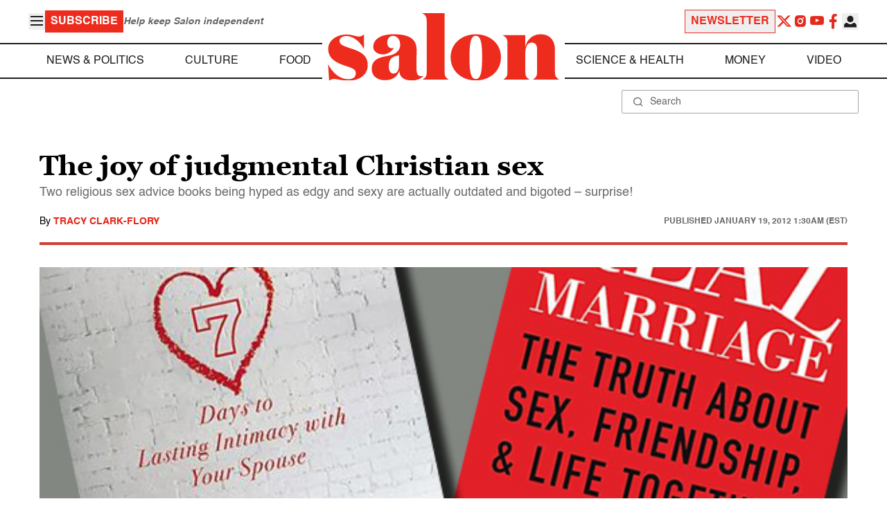

--- FILE ---
content_type: application/javascript; charset=utf-8
request_url: https://fundingchoicesmessages.google.com/f/AGSKWxV2ROTUo0T2WrY5ho6PPZ2uyvS_OOCUXwt6ifsd1772xY80y8asAXHsxEzWDqdN9-Rjo4jHCC4RdwTWKV1h3j_93-2dyy5lwtxiygkwuSVL_8JEAJG6kX3bMKJgycpTmtqdhl3C4-EmKzJw0FswkyYVsqsa40PZSZLUr_0Mc08diXoXwKOFzZUBtF10/_/adanalytics./2018-ads-/adgear1-_background_ad./adsmedia_
body_size: -1290
content:
window['228905f7-2961-4a0c-a34a-cf867e138e05'] = true;